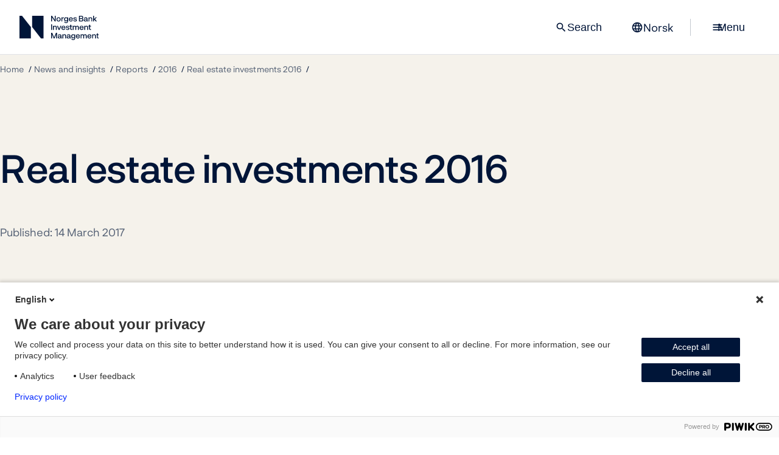

--- FILE ---
content_type: text/html; charset=utf-8
request_url: https://www.nbim.no/en/news-and-insights/reports/2016/real-estate-investments-2016/
body_size: 5862
content:
<!DOCTYPE html>
<html lang="en" prefix="og: http://ogp.me/ns#">
<head>
        <meta charset="utf-8">
    <meta http-equiv="X-UA-Compatible" content="IE=edge">
    <meta name="viewport" content="width=device-width, initial-scale=1.0, maximum-scale=10.0">
    <meta name="format-detection" content="telephone=no">
    <meta name="robots" content="index, follow">
    <meta property="og:type" content="website">
    <meta property="og:url" content="https://www.nbim.no/en/">
    <meta property="og:locale:alternate" content="no">
    <meta property="og:locale" content="en">
    <meta property="og:site_name" content="Norges Bank Investment Management">
    <meta property="og:title" content="Real estate investments 2016 | Norges Bank Investment Management">
        <meta property="og:image">
        <meta name="publish_date" property="og:publish_date" content="2017-03-14T10:00:&#x2B;01:00 ">
        <meta property="article:published_time" content="2017-03-14T10:00:&#x2B;01:00 ">
        <meta property="og:see_also" content="https://shows.acast.com/in-good-company-with-nicolai-tangen">
        <meta property="og:see_also" content="https://www.linkedin.com/company/norges-bank-investment-management/">
        <meta property="og:see_also" content="https://www.youtube.com/channel/UCRhQsN8AVIfZuBNeRV1A37w">
        <meta property="og:see_also" content="https://www.instagram.com/norgesbankinvestmentmanagement/">
        <meta property="og:see_also" content="/en/about-us/contact-us/contact-us/">
        <meta property="og:see_also" content="/en/about-us/about-the-fund/">
        <meta property="og:see_also" content="/en/about-us/norges-bank-investment-management/">
        <meta property="og:see_also" content="https://www.norges-bank.no/en/">
        <meta property="og:see_also" content="/en/about-us/career/">
<link href="https://www.nbim.no/en/news-and-insights/reports/2016/real-estate-investments-2016/" rel="canonical" />    <link href="https://www.nbim.no" rel="home" hreflang="en">
    <link href="https://www.nbim.no/no" rel="alternate" hreflang="no">

    

    <title>Real estate investments 2016 | Norges Bank Investment Management</title>
    <link rel="icon" href="/favicon.ico?v=2" />
    <link rel="apple-touch-icon" href="/static/images/favicons/apple-touch-icon.png" />
    <link rel="manifest" href="/static/images/favicons/manifest.json" />
    <meta name="theme-color" content="#ffffff"/>

        <link href="/static/css/main.css?v=LPst03hsytEQtoYtnET6gTDOrGt7FBGISBJFCu84joA" rel="stylesheet" type="text/css">
        <link href="/static/css/print.css?v=YoCqKOyg1HOTbUL6n2f0XWZX_FM7oT2wWLy_eV3wj0I" rel="stylesheet" type="text/css" media="print">
    
    <script>
        const metaData = {
            inCMS: false,
            chartQueue: [],
            mapQueue: {},
            v: '150',
            dataPath: '/api/investments/v2/',
            assetsPath: '/static/'
        }
    </script>
    
    
    


    

            <script>
                !function(T,l,y){var S=T.location,k="script",D="instrumentationKey",C="ingestionendpoint",I="disableExceptionTracking",E="ai.device.",b="toLowerCase",w="crossOrigin",N="POST",e="appInsightsSDK",t=y.name||"appInsights";(y.name||T[e])&&(T[e]=t);var n=T[t]||function(d){var g=!1,f=!1,m={initialize:!0,queue:[],sv:"5",version:2,config:d};function v(e,t){var n={},a="Browser";return n[E+"id"]=a[b](),n[E+"type"]=a,n["ai.operation.name"]=S&&S.pathname||"_unknown_",n["ai.internal.sdkVersion"]="javascript:snippet_"+(m.sv||m.version),{time:function(){var e=new Date;function t(e){var t=""+e;return 1===t.length&&(t="0"+t),t}return e.getUTCFullYear()+"-"+t(1+e.getUTCMonth())+"-"+t(e.getUTCDate())+"T"+t(e.getUTCHours())+":"+t(e.getUTCMinutes())+":"+t(e.getUTCSeconds())+"."+((e.getUTCMilliseconds()/1e3).toFixed(3)+"").slice(2,5)+"Z"}(),iKey:e,name:"Microsoft.ApplicationInsights."+e.replace(/-/g,"")+"."+t,sampleRate:100,tags:n,data:{baseData:{ver:2}}}}var h=d.url||y.src;if(h){function a(e){var t,n,a,i,r,o,s,c,u,p,l;g=!0,m.queue=[],f||(f=!0,t=h,s=function(){var e={},t=d.connectionString;if(t)for(var n=t.split(";"),a=0;a<n.length;a++){var i=n[a].split("=");2===i.length&&(e[i[0][b]()]=i[1])}if(!e[C]){var r=e.endpointsuffix,o=r?e.location:null;e[C]="https://"+(o?o+".":"")+"dc."+(r||"services.visualstudio.com")}return e}(),c=s[D]||d[D]||"",u=s[C],p=u?u+"/v2/track":d.endpointUrl,(l=[]).push((n="SDK LOAD Failure: Failed to load Application Insights SDK script (See stack for details)",a=t,i=p,(o=(r=v(c,"Exception")).data).baseType="ExceptionData",o.baseData.exceptions=[{typeName:"SDKLoadFailed",message:n.replace(/\./g,"-"),hasFullStack:!1,stack:n+"\nSnippet failed to load ["+a+"] -- Telemetry is disabled\nHelp Link: https://go.microsoft.com/fwlink/?linkid=2128109\nHost: "+(S&&S.pathname||"_unknown_")+"\nEndpoint: "+i,parsedStack:[]}],r)),l.push(function(e,t,n,a){var i=v(c,"Message"),r=i.data;r.baseType="MessageData";var o=r.baseData;return o.message='AI (Internal): 99 message:"'+("SDK LOAD Failure: Failed to load Application Insights SDK script (See stack for details) ("+n+")").replace(/\"/g,"")+'"',o.properties={endpoint:a},i}(0,0,t,p)),function(e,t){if(JSON){var n=T.fetch;if(n&&!y.useXhr)n(t,{method:N,body:JSON.stringify(e),mode:"cors"});else if(XMLHttpRequest){var a=new XMLHttpRequest;a.open(N,t),a.setRequestHeader("Content-type","application/json"),a.send(JSON.stringify(e))}}}(l,p))}function i(e,t){f||setTimeout(function(){!t&&m.core||a()},500)}var e=function(){var n=l.createElement(k);n.src=h;var e=y[w];return!e&&""!==e||"undefined"==n[w]||(n[w]=e),n.onload=i,n.onerror=a,n.onreadystatechange=function(e,t){"loaded"!==n.readyState&&"complete"!==n.readyState||i(0,t)},n}();y.ld<0?l.getElementsByTagName("head")[0].appendChild(e):setTimeout(function(){l.getElementsByTagName(k)[0].parentNode.appendChild(e)},y.ld||0)}try{m.cookie=l.cookie}catch(p){}function t(e){for(;e.length;)!function(t){m[t]=function(){var e=arguments;g||m.queue.push(function(){m[t].apply(m,e)})}}(e.pop())}var n="track",r="TrackPage",o="TrackEvent";t([n+"Event",n+"PageView",n+"Exception",n+"Trace",n+"DependencyData",n+"Metric",n+"PageViewPerformance","start"+r,"stop"+r,"start"+o,"stop"+o,"addTelemetryInitializer","setAuthenticatedUserContext","clearAuthenticatedUserContext","flush"]),m.SeverityLevel={Verbose:0,Information:1,Warning:2,Error:3,Critical:4};var s=(d.extensionConfig||{}).ApplicationInsightsAnalytics||{};if(!0!==d[I]&&!0!==s[I]){var c="onerror";t(["_"+c]);var u=T[c];T[c]=function(e,t,n,a,i){var r=u&&u(e,t,n,a,i);return!0!==r&&m["_"+c]({message:e,url:t,lineNumber:n,columnNumber:a,error:i}),r},d.autoExceptionInstrumented=!0}return m}(y.cfg);function a(){y.onInit&&y.onInit(n)}(T[t]=n).queue&&0===n.queue.length?(n.queue.push(a),n.trackPageView({})):a()}(window,document,{src: "https://js.monitor.azure.com/scripts/b/ai.2.gbl.min.js", crossOrigin: "anonymous", cfg: {instrumentationKey: '80488c9b-3879-423e-b168-ecdd4a599cf8', disableCookiesUsage: true }});
            </script>

    
    

    
</head>



<body>
<a href="#main-content" class="page-arrow-up">
    <span class="hidden">To main content</span>
</a>



<script>
(function(window, document, dataLayerName, id) {
window[dataLayerName]=window[dataLayerName]||[],window[dataLayerName].push({start:(new Date).getTime(),event:"stg.start"});var scripts=document.getElementsByTagName('script')[0],tags=document.createElement('script');
function stgCreateCookie(a,b,c){var d="";if(c){var e=new Date;e.setTime(e.getTime()+24*c*60*60*1e3),d="; expires="+e.toUTCString()}document.cookie=a+"="+b+d+"; path=/"}
var isStgDebug=(window.location.href.match("stg_debug")||document.cookie.match("stg_debug"))&&!window.location.href.match("stg_disable_debug");stgCreateCookie("stg_debug",isStgDebug?1:"",isStgDebug?14:-1);
var qP=[];dataLayerName!=="dataLayer"&&qP.push("data_layer_name="+dataLayerName),isStgDebug&&qP.push("stg_debug");var qPString=qP.length>0?("?"+qP.join("&")):"";
tags.async=!0,tags.src="https://nbim.containers.piwik.pro/"+id+".js"+qPString,scripts.parentNode.insertBefore(tags,scripts);
!function(a,n,i){a[n]=a[n]||{};for(var c=0;c<i.length;c++)!function(i){a[n][i]=a[n][i]||{},a[n][i].api=a[n][i].api||function(){var a=[].slice.call(arguments,0);"string"==typeof a[0]&&window[dataLayerName].push({event:n+"."+i+":"+a[0],parameters:[].slice.call(arguments,1)})}}(i[c])}(window,"ppms",["tm","cm"]);
})(window, document, 'dataLayer', '90acf0a3-53f4-491a-9350-5d93be9e0b24');
</script>

<header class="header">
    <nav class="top-menu ">
        <div class="menu-stationary">
            <div>
                <a class="main-logo-link" href="/en/" aria-current="page"
                   aria-label="Norges Bank Investment Management">
                    <img src="/static/images/logo.svg" alt="Oilfund, Norges Bank Investment Management" width="222" height="40"/>
                </a>
            </div>

            <div class="menu-buttons">
                    <div class="search-input-wrapper top-menu-search">
                        <label for="search-input-top-menu" class="sr-only">Search</label>
                        <input enterkeyhint="search" autocomplete="off" type="search"
                               placeholder="Search" id="search-input-top-menu"
                               class="input-search">

                        <button class="reset-search-button hide">
                            <span class="material-symbols-outlined">close</span>
                        </button>
                        <button class="search-button hide btn btn-primary">Search</button>
                    </div>
                    <button class="btn menu-search-button only-desktop">
                        <span class="material-symbols-outlined">search</span>
                        Search
                    </button>

                <a class="btn language-link" href="/no/nyheter-og-innsikt/rapporter/2016/eiendomsinvesteringer-2016/">
                    <span class="material-symbols-outlined">language</span>
                    <span>Norsk</span>
                </a>

                <span class="menu-separator only-desktop">&nbsp;</span>

                <button class="menu-toggle btn">
                    <span class="hamburger">
                        <span class="material-symbols-outlined">menu</span>
                        <span class="material-symbols-outlined">close</span>
                    </span>

                    <span class="only-desktop">Menu</span>
                </button>
            </div>
        </div>

        <div class="menu-content">
            <div class="menu-backdrop">
                &nbsp;
            </div>

            <div class="menu-list-wrapper">
                <div class="split menu-labels">
                    <div></div>
                    <div class="selected-menu">Real estate investments 2016</div>
                </div>
                <div class="menu-list-items">
                        <div class="menu11769">
                            <div class="menu-title">
                                <a href="/en/investments/">
                                    <div data-svg="/globalassets/framework/main-menu-icons/stock.svg"></div>
                                    <span>Investments</span>
                                </a>
                                <button class="menu-item-toggle" data-for="menu11769">
                                    <span>expand</span>
                                </button>
                            </div>
                            <div class="menu-wrapper">
                                <menu>
                                        <li>
                                            <a href="/en/investments/all-investments/">All investments</a>
                                        </li>
                                        <li>
                                            <a href="/en/investments/investment-areas/">Investment areas</a>
                                        </li>
                                        <li>
                                            <a href="/en/investments/the-funds-value/">The fund&#x27;s value</a>
                                        </li>
                                        <li>
                                            <a href="/en/investments/returns/">Returns</a>
                                        </li>
                                        <li>
                                            <a href="/en/investments/risk-management/">Risk management</a>
                                        </li>
                                        <li>
                                            <a href="/en/investments/investment-strategy/">Investment strategy</a>
                                        </li>
                                        <li>
                                            <a href="/en/investments/benchmark-index/">Benchmark index</a>
                                        </li>
                                        <li>
                                            <a href="/en/investments/external-mandates/">External mandates</a>
                                        </li>
                                        <li>
                                            <a href="/en/investments/annual-investment-conference/">Investment Conference</a>
                                        </li>
                                </menu>
                            </div>
                        </div>
                        <div class="menu17812">
                            <div class="menu-title">
                                <a href="/en/responsible-investment/">
                                    <div data-svg="/globalassets/framework/main-menu-icons/responsible-investment.svg"></div>
                                    <span>Responsible investment</span>
                                </a>
                                <button class="menu-item-toggle" data-for="menu17812">
                                    <span>expand</span>
                                </button>
                            </div>
                            <div class="menu-wrapper">
                                <menu>
                                        <li>
                                            <a href="/en/responsible-investment/our-expectations/">Our expectations</a>
                                        </li>
                                        <li>
                                            <a href="/en/responsible-investment/divesting-from-companies/">Divesting from companies</a>
                                        </li>
                                        <li>
                                            <a href="/en/responsible-investment/voting/">Voting</a>
                                        </li>
                                        <li>
                                            <a href="/en/responsible-investment/engaging-with-companies/">Engaging with companies</a>
                                        </li>
                                        <li>
                                            <a href="/en/responsible-investment/how-we-influence-markets-and-industries/">How we influence markets and industries</a>
                                        </li>
                                        <li>
                                            <a href="/en/responsible-investment/2030-climate-action-plan/">2030 Climate action plan</a>
                                        </li>
                                        <li>
                                            <a href="/en/responsible-investment/climate-advisory-board/">Climate Advisory Board</a>
                                        </li>
                                        <li>
                                            <a href="/en/responsible-investment/sustainability-due-diligence/">Sustainability due diligence</a>
                                        </li>
                                        <li>
                                            <a href="/en/responsible-investment/exclusion-of-companies/">Observation and exclusion of companies</a>
                                        </li>
                                        <li>
                                            <a href="/en/responsible-investment/position-papers/">Position papers</a>
                                        </li>
                                </menu>
                            </div>
                        </div>
                        <div class="menu11766">
                            <div class="menu-title">
                                <a href="/en/news-and-insights/">
                                    <div data-svg="/globalassets/framework/main-menu-icons/documents.svg"></div>
                                    <span>News and insights</span>
                                </a>
                                <button class="menu-item-toggle" data-for="menu11766">
                                    <span>expand</span>
                                </button>
                            </div>
                            <div class="menu-wrapper">
                                <menu>
                                        <li>
                                            <a href="/en/news-and-insights/the-press/">The press</a>
                                        </li>
                                        <li>
                                            <a href="/en/news-and-insights/reports/">Reports</a>
                                        </li>
                                        <li>
                                            <a href="/en/news-and-insights/podcast/">Podcast: In Good Company</a>
                                        </li>
                                        <li>
                                            <a href="/en/news-and-insights/strategy-for-the-fund-management/strategy-28/">Strategy 28</a>
                                        </li>
                                        <li>
                                            <a href="/en/news-and-insights/our-views/">Our views</a>
                                        </li>
                                        <li>
                                            <a href="/en/news-and-insights/consultations/">Consultations</a>
                                        </li>
                                        <li>
                                            <a href="/en/news-and-insights/submissions-to-ministry/">Submissions to ministry</a>
                                        </li>
                                        <li>
                                            <a href="/en/news-and-insights/publications/">Publications</a>
                                        </li>
                                        <li>
                                            <a href="/en/news-and-insights/calendar/">Calendar</a>
                                        </li>
                                </menu>
                            </div>
                        </div>
                        <div class="menu11767">
                            <div class="menu-title">
                                <a href="/en/about-us/">
                                    <div data-svg="/globalassets/framework/main-menu-icons/group.svg"></div>
                                    <span>About us</span>
                                </a>
                                <button class="menu-item-toggle" data-for="menu11767">
                                    <span>expand</span>
                                </button>
                            </div>
                            <div class="menu-wrapper">
                                <menu>
                                        <li>
                                            <a href="/en/about-us/about-the-fund/">About the fund</a>
                                        </li>
                                        <li>
                                            <a href="/en/about-us/norges-bank-investment-management/">Norges Bank Investment Management</a>
                                        </li>
                                        <li>
                                            <a href="/en/about-us/leader-group/">Leader group</a>
                                        </li>
                                        <li>
                                            <a href="/en/about-us/career/">Careers at the fund</a>
                                        </li>
                                        <li>
                                            <a href="/en/about-us/women-in-finance/">Women in finance</a>
                                        </li>
                                        <li>
                                            <a href="/en/about-us/contact-us/">Contact us</a>
                                        </li>
                                </menu>
                            </div>
                        </div>
                </div>

                <div class="mobile-language-wrapper dark">
                    <a class="btn btn-secondary" href="/no/nyheter-og-innsikt/rapporter/2016/eiendomsinvesteringer-2016/">
                        <span class="material-symbols-outlined">language</span>
                        <span>Norsk</span>
                    </a>
                </div>

                <div class="split menu-labels">
                    <div>Popular pages</div>
                    <div>Press conference 29 January</div>
                </div>

                <div class="split menu-extra">
                    <div class="dark">
                        <ul class="link-list often-visited">
                                    <li>
                                        <a href="/en/about-us/about-the-fund/">About the fund</a>
                                    </li>
                                    <li>
                                        <a href="/en/investments/all-investments/">All investments</a>
                                    </li>
                                    <li>
                                        <a href="/en/about-us/career/">Careers at the fund</a>
                                    </li>
                                    <li>
                                        <a href="/en/news-and-insights/podcast/">Podcast: In Good Company</a>
                                    </li>
                                    <li>
                                        <a href="/en/investments/annual-investment-conference/">Investment Conference</a>
                                    </li>
                        </ul>
                    </div>

                        <div class="promoted-box">
                            <div class="promoted-image"
                                 style="background-image: url('/contentassets/db238fb1982341a0ba254e4346667e19/annual_press_conference_2023_nog_00232_photo_halvor_pritzlaff_njerve.jpg')">
                                &nbsp;
                            </div>
                            <div class="promoted-content">

                                <a href="/en/news-and-insights/">Key figures 2025</a>

                                <p>Press conference on the fund&#x27;s annual key figures 2025. The press conference will be live-streamed on our website.</p>
                            </div>
                        </div>
                </div>

            </div>
        </div>

    </nav>
</header>

<main id="main-content">
    


<header class="page-header ">
    <div class="container">
        
<nav class="breadcrumb-nav" aria-label="Breadcrumb">
	<ol>
		<li>
			<a href="/en/">Home</a>
		</li>
				<li>
					<a href="/en/news-and-insights/">News and insights</a>
				</li>
				<li>
					<a href="/en/news-and-insights/reports/">Reports</a>
				</li>
				<li>
					<a href="/en/news-and-insights/reports/2016/">2016</a>
				</li>
				<li>
					<a aria-current="page" href="/en/news-and-insights/reports/2016/real-estate-investments-2016/">Real estate investments 2016</a>
				</li>
		<li class="mobile-back-link">
			<a aria-current="page" href="/en/news-and-insights/reports/2016/">2016</a>
		</li>
	</ol>
</nav>

        <div class="header-content">
            <div class="header-text-content">
                <h1 data-epi-property-name="PageName">Real estate investments 2016</h1>
                    <div class="header-date">
&#xA;                    Published:&#xA;                                        14 March 2017
                    </div>

            </div>

        </div>
    </div>
</header>

<section class="container" >
    <div class="mx-auto max-w-xl">
        <div class="flex gap-4 flex-col">
            <div>
                <a href="/contentassets/a301e11817df4528a8f77ae89de0ea0b/government-pension-fund-global---real-estate-investments-2016.pdf" class="btn btn-secondary" data-right-icon="download" data-animation-direction="down">
                    Download the publication (PDF)
                </a>
            </div>

                <div>
                    <a href="/en/news-and-insights/the-press/press-releases/2017/steady-investment-pace/" class="btn btn-secondary" data-right-icon="east" data-animation-direction="right">
                        Go to the news update
                    </a>
                </div>
        </div>

    </div>
</section>




    <section class="container pt-normal">
        <div class="mx-auto max-w-xl">
            <div class="html-block">
                
<h2>The results in brief</h2>
<p>Investments in unlisted real estate returned 1.7 percent in 2016. The market value of the fund’s unlisted real estate investments was 191 billion kroner.</p>
<p>Investments in unlisted real estate accounted for 2.5 percent of the fund at the end of 2016.</p>
<p>Net rental income was 7.6 billion kroner. The occupancy was 91.4 percent, and the average remaining lease length was 7.4 years.</p>
<p>The fund held 807 properties in its portfolio totalling 15.4 million square meters. Investments were spread across 13 countries and five currencies.</p>
            </div>
        </div>
    </section>
    <section class="container pt-normal">
        <div class="mx-auto max-w-xl">
            <div class="html-block">
                
<div>
    <section class="html-container p-normal">
            <h2>Additional information</h2>

        
<p><a class="framed-link" href="/contentassets/255051dde0da4926a910cc7dae8ac85d/holding-structure-2016.pdf">Holding structure (PDF)</a></p>
<p><a class="framed-link" href="/contentassets/255051dde0da4926a910cc7dae8ac85d/holding-structure-map-2016.pdf">Holding structure map (PDF)</a></p>

    </section>
</div>
            </div>
        </div>
    </section>





    <section class="sky-light pt-small">
        




    </section>
    

</main>

<footer class="dark footer">
    <div class="container">
        <img class="footer-logo" src="/static/icons/logo-white.svg" alt="nbim logo white"/>
        <div class="footer-lists">
            <div>
                <h2>About us</h2>
                <ul class="chevron-links"><li><a href="/en/about-us/contact-us/contact-us/" class="chevron-link" >Contact us</a></li><li><a href="/en/about-us/about-the-fund/" class="chevron-link" >About the fund</a></li><li><a href="/en/about-us/norges-bank-investment-management/" class="chevron-link" >Norges Bank Investment Management</a></li><li><a href="https://www.norges-bank.no/en/" class="chevron-link" >www.norges-bank.no</a></li><li><a href="/en/about-us/career/" class="chevron-link" >Careers at the fund</a></li></ul>
            </div>

            <div>
                <h2>About this site</h2>
                <ul class="chevron-links"><li><a href="/en/disclaimer/" class="chevron-link" >Disclaimer</a></li><li><a href="/en/privacy-statement/" class="chevron-link" >Privacy statement</a></li><li><a href="/en/responsible-disclosure-policy/" class="chevron-link" >Responsible disclosure policy</a></li><li><a href="https://uustatus.no/nb/erklaringer/publisert/43934dbd-e635-4c52-923f-eea2fe2434fa" class="chevron-link" >Accessibility statement (in Norwegian)</a></li><li><a href="/en/terms-of-use-holdings-data-in-snowflake-marketplace/" class="chevron-link" >Terms of use: holdings data in Snowflake marketplace</a></li></ul>
            </div>
            
            <div>
                <h2></h2>
                <p></p>
            </div>
        </div>
        <div>
            <ul class="so-me-list">
                    <li>
                        <a href="https://shows.acast.com/in-good-company-with-nicolai-tangen">
                            <span data-svg="/static/icons/svg/podcasts.svg" alt="Podcast"></span> Podcast</a>
                    </li>
                    <li>
                        <a href="https://www.linkedin.com/company/norges-bank-investment-management/">
                            <span data-svg="/static/icons/svg/linkedin.svg" alt="LinkedIn"></span> LinkedIn</a>
                    </li>
                    <li>
                        <a href="https://www.youtube.com/channel/UCRhQsN8AVIfZuBNeRV1A37w">
                            <span data-svg="/static/icons/svg/youtube.svg" alt="YouTube"></span> YouTube</a>
                    </li>
                    <li>
                        <a href="https://www.instagram.com/norgesbankinvestmentmanagement/">
                            <span data-svg="/static/icons/svg/instagram.svg" alt="Instagram"></span> Instagram</a>
                    </li>
            </ul>
        </div>
    </div>
</footer>

<script type="module" defer src="/static/js/proto-main.js?v=P9HHiFi-xJafBqTg-UwcQX7C5nF1PPGUyJ9HZUzyTsU"></script>






</body>



</html>


--- FILE ---
content_type: image/svg+xml
request_url: https://www.nbim.no/globalassets/framework/main-menu-icons/documents.svg
body_size: -1218
content:
<svg fill="none" height="64" viewBox="0 0 64 64" width="64" xmlns="http://www.w3.org/2000/svg"><g fill="currentColor"><path d="m51.6016 24.2998h-18v2h18z"/><path d="m51.6016 33.2998h-18v2h18z"/><path d="m51.6016 42.2998h-18v2h18z"/><path d="m60.6016 53.3h-36v-49.3h14.2v2h-12.2v45.3h32v-28.3h2z"/><path d="m60.6008 23.5h-2v-6.5h-10-1v-1-10h-8.8v-2h10.2l11.6 11.6zm-11-16.1v7.6h7.6z"/><path d="m25.9 31.2002h-13.9v2h13.9z"/><path d="m25.9 40.2002h-13.9v2h13.9z"/><path d="m25.9 22.2002h-13.9v2h13.9z"/><path d="m25.9 49.2002h-13.9v2h13.9z"/><path d="m39 60.2004h-36v-49.3h22.1v2h-20.1v45.3h32v-5.9h2z"/></g></svg>


--- FILE ---
content_type: image/svg+xml
request_url: https://www.nbim.no/static/icons/svg/linkedin.svg
body_size: -1170
content:
<svg width="24" height="24" viewBox="0 0 24 24" fill="none" xmlns="http://www.w3.org/2000/svg">
<g clip-path="url(#clip0_11393_60636)">
<rect width="24" height="24" fill="#001538"/>
<path d="M24 0H0V24H24V0ZM8 18.6667H4.636V9.33333H8V18.6667ZM6.25867 7.62267C5.23067 7.62267 4.544 6.93733 4.544 6.02267C4.544 5.108 5.22933 4.42267 6.372 4.42267C7.4 4.42267 8.08667 5.108 8.08667 6.02267C8.08667 6.93733 7.40133 7.62267 6.25867 7.62267ZM20 18.6667H16.744V13.5653C16.744 12.1547 15.876 11.8293 15.5507 11.8293C15.2253 11.8293 14.14 12.0467 14.14 13.5653C14.14 13.7827 14.14 18.6667 14.14 18.6667H10.776V9.33333H14.14V10.636C14.5733 9.876 15.4413 9.33333 17.0693 9.33333C18.6973 9.33333 20 10.636 20 13.5653V18.6667Z" fill="#F5F2EB"/>
</g>
<defs>
<clipPath id="clip0_11393_60636">
<rect width="24" height="24" fill="white"/>
</clipPath>
</defs>
</svg>
